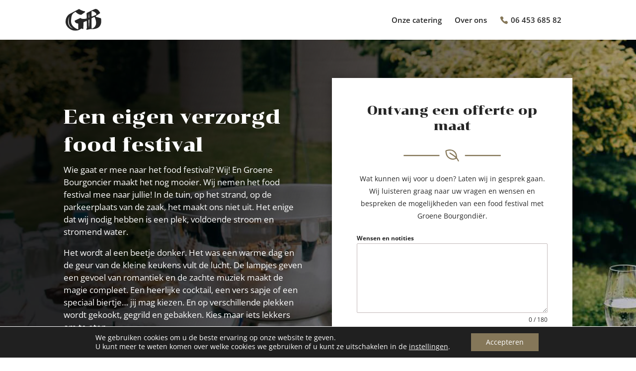

--- FILE ---
content_type: text/css
request_url: https://groenebourgondier.nl/wp-content/themes/Groene_Bourgondier/style.css?ver=4.16.0
body_size: -59
content:
/*
 Theme Name:     Groene Bourgondiër
 Theme URI:      https://www.groenebourgondier.nl/
 Description:    Groene Bourgondiër Child Theme
 Author:         Elegant Themes
 Author URI:     https://www.elegantthemes.com
 Template:       Divi
 Version:        1.0.0
*/
 
 
/* =Theme customization starts here
------------------------------------------------------- */

--- FILE ---
content_type: text/css
request_url: https://groenebourgondier.nl/wp-content/et-cache/285/et-divi-dynamic-tb-469-285-late.css
body_size: -46
content:
@font-face{font-family:ETmodules;font-display:block;src:url(//groenebourgondier.nl/wp-content/themes/Divi/core/admin/fonts/modules/social/modules.eot);src:url(//groenebourgondier.nl/wp-content/themes/Divi/core/admin/fonts/modules/social/modules.eot?#iefix) format("embedded-opentype"),url(//groenebourgondier.nl/wp-content/themes/Divi/core/admin/fonts/modules/social/modules.ttf) format("truetype"),url(//groenebourgondier.nl/wp-content/themes/Divi/core/admin/fonts/modules/social/modules.woff) format("woff"),url(//groenebourgondier.nl/wp-content/themes/Divi/core/admin/fonts/modules/social/modules.svg#ETmodules) format("svg");font-weight:400;font-style:normal}

--- FILE ---
content_type: image/svg+xml
request_url: https://groenebourgondier.nl/wp-content/uploads/Groene-Bourgondier-logo-klein-donker.svg
body_size: 898
content:
<svg xmlns="http://www.w3.org/2000/svg" viewBox="0 0 254.01 152.09"><defs><style>.cls-1{fill:#272727;}</style></defs><g id="Layer_2" data-name="Layer 2"><g id="Layer_1-2" data-name="Layer 1"><path class="cls-1" d="M252.18,67.12a3.5,3.5,0,0,0-2.42-2.52L216.81,55a3.5,3.5,0,0,1-.86-6.34L218.58,47h0c11.94-7.49,21-13.59,25.21-16.45a3.49,3.49,0,0,0,1.08-4.59c-4.19-7.49-18.88-32.71-39-24.21C180.55,12.47,151.32,28,151.32,28a3.5,3.5,0,0,0-1.86,3.17l.71,32.52a3.35,3.35,0,0,1-.3,1.48,4,4,0,0,1-.32.57h0a3.35,3.35,0,0,1-.42.51,3.52,3.52,0,0,1-1.72,1c-26,5.73-36.85,0-40.47-2.85a3.47,3.47,0,0,0-3.64-.47l-36.63,17a3.64,3.64,0,0,0-2,3.91c2.59,11.07,10.51,16,21.67,16.66a3.53,3.53,0,0,1,3.35,3.41l.84,33.38a3.5,3.5,0,0,1-4.63,3.41c-14.64-5.07-50.28-23.29-47.1-60.84,2.83-33.5,4.61-46.14,29.94-59.66a3.49,3.49,0,0,1,4.17.63c5.48,5.66,22.83,20.33,38.5,18.79a3.43,3.43,0,0,0,1.62-.62L137.48,22.8a3.51,3.51,0,0,0-1.59-6.35c-7.91-1-20.34-4.68-38.5-15a3.53,3.53,0,0,0-3-.23c-5.62,2.2-67.9,35.08-69.17,35.88l-.15.1C23.41,38.37-4.22,59,.55,97.2,5.39,135.92,63.62,172.37,108.48,139c5.27-3.91,11.54.14,11.54.14a3.5,3.5,0,0,0,6.41-1.87l.87-42.13a3.49,3.49,0,0,1,2.24-3.19c5.31-2.06,10.74-4.38,16.21-6.87a3.5,3.5,0,0,1,5,3.1L151.6,129a19.88,19.88,0,0,1-3.15,11.15,3.49,3.49,0,0,0,3.64,5.32l25.47-5.15a3.42,3.42,0,0,1,1-.05C264.19,147.22,255.24,79.6,252.18,67.12Zm-211,65.08a51.88,51.88,0,0,1-5.39-3.41c-.86-.64-1.65-1.36-2.47-2A23.37,23.37,0,0,1,31,124.53c-6.21-6.07-10-14.31-11.88-22.68A68.93,68.93,0,0,1,19,76.44a79.48,79.48,0,0,1,7.94-23.72,152,152,0,0,0-4.26,24.2A97.83,97.83,0,0,0,22.36,89a66.94,66.94,0,0,0,1.4,11.85,50.75,50.75,0,0,0,3.7,11.2,48,48,0,0,0,2.77,5.2c1.14,1.6,2.2,3.27,3.5,4.76a47.18,47.18,0,0,0,8.72,8.2,80.67,80.67,0,0,0,10.43,6.53A50.67,50.67,0,0,1,41.18,132.2Zm143.74-114a3.51,3.51,0,0,1,4.41-3.38c19,4.87,28.39,14.76,29.68,22.29a3.54,3.54,0,0,1-1.85,3.73c-8.47,4.46-20.07,8.27-27.31,11.53a3.51,3.51,0,0,1-4.93-3.21ZM166.08,29.9c1,8.61,1.5,17.23,1.85,25.84.08,1.61.13,3.23.18,4.84-1.36.52-2.74,1-4.12,1.47q.09-3.15.23-6.31C164.57,47.13,165.09,38.51,166.08,29.9Zm2.26,64.61c-.13,4.31-.18,8.62-.4,12.93-.35,8.61-.87,17.23-1.86,25.84-1-8.61-1.52-17.23-1.87-25.84-.22-4.31-.26-8.62-.39-12.93l-.13-12.92c0-1.82,0-3.64,0-5.46,1.49-.69,3-1.36,4.52-2l.15-.06c0,2.5,0,5,.06,7.51Zm21.36,42a3.51,3.51,0,0,1-4.78-3.27V66.88a3.51,3.51,0,0,1,1.78-3c4.1-2.34,11.87-4.68,15.7-7a3.51,3.51,0,0,1,5,1.6C230.91,111.5,206.11,130,189.7,136.5Z"/></g></g></svg>

--- FILE ---
content_type: image/svg+xml
request_url: https://groenebourgondier.nl/wp-content/uploads/blaadje-divider-03.svg
body_size: 248
content:
<svg xmlns="http://www.w3.org/2000/svg" viewBox="0 0 813.65 100"><defs><style>.cls-1{fill:#857759;}</style></defs><g id="Layer_2" data-name="Layer 2"><g id="Layer_1-2" data-name="Layer 1"><g id="Layer_2-2" data-name="Layer 2"><g id="Layer_1-2-2" data-name="Layer 1-2"><path class="cls-1" d="M353.5,6.79C404-13.73,451,13.85,447,68.29c7.33,10.08,13,18.88,16.49,27.87,1.48,3.78-5.33,5.1-7.63,2.45-2.8-3.24-7.91-15.47-13.89-21.77-24.33,13.9-47.76,10.64-68.68-6.49-18.34-15-22-36.29-23.23-58A5.7,5.7,0,0,1,353.5,6.79Zm84.66,52.82c-.53-19.72-8.62-33.54-23.19-43.12-17.09-11.28-35.41-8.25-54.11-3.32a2.49,2.49,0,0,0-1.83,2.7c2.79,22.63,7.54,43.13,30,54.3,15.14,7.59,30.24,9.33,46.09-.28-15.42-15.57-48.48-33.81-50.73-36.63-2.89-3.59.37-7.57,4.36-7.09C392,26.57,423,46.6,438.16,59.61Z"/></g></g><rect class="cls-1" y="45.43" width="300" height="10"/><rect class="cls-1" x="513.65" y="45.43" width="300" height="10"/></g></g></svg>

--- FILE ---
content_type: image/svg+xml
request_url: https://groenebourgondier.nl/wp-content/uploads/Groene-Bourgondier-logo-klein-donker.svg
body_size: 898
content:
<svg xmlns="http://www.w3.org/2000/svg" viewBox="0 0 254.01 152.09"><defs><style>.cls-1{fill:#272727;}</style></defs><g id="Layer_2" data-name="Layer 2"><g id="Layer_1-2" data-name="Layer 1"><path class="cls-1" d="M252.18,67.12a3.5,3.5,0,0,0-2.42-2.52L216.81,55a3.5,3.5,0,0,1-.86-6.34L218.58,47h0c11.94-7.49,21-13.59,25.21-16.45a3.49,3.49,0,0,0,1.08-4.59c-4.19-7.49-18.88-32.71-39-24.21C180.55,12.47,151.32,28,151.32,28a3.5,3.5,0,0,0-1.86,3.17l.71,32.52a3.35,3.35,0,0,1-.3,1.48,4,4,0,0,1-.32.57h0a3.35,3.35,0,0,1-.42.51,3.52,3.52,0,0,1-1.72,1c-26,5.73-36.85,0-40.47-2.85a3.47,3.47,0,0,0-3.64-.47l-36.63,17a3.64,3.64,0,0,0-2,3.91c2.59,11.07,10.51,16,21.67,16.66a3.53,3.53,0,0,1,3.35,3.41l.84,33.38a3.5,3.5,0,0,1-4.63,3.41c-14.64-5.07-50.28-23.29-47.1-60.84,2.83-33.5,4.61-46.14,29.94-59.66a3.49,3.49,0,0,1,4.17.63c5.48,5.66,22.83,20.33,38.5,18.79a3.43,3.43,0,0,0,1.62-.62L137.48,22.8a3.51,3.51,0,0,0-1.59-6.35c-7.91-1-20.34-4.68-38.5-15a3.53,3.53,0,0,0-3-.23c-5.62,2.2-67.9,35.08-69.17,35.88l-.15.1C23.41,38.37-4.22,59,.55,97.2,5.39,135.92,63.62,172.37,108.48,139c5.27-3.91,11.54.14,11.54.14a3.5,3.5,0,0,0,6.41-1.87l.87-42.13a3.49,3.49,0,0,1,2.24-3.19c5.31-2.06,10.74-4.38,16.21-6.87a3.5,3.5,0,0,1,5,3.1L151.6,129a19.88,19.88,0,0,1-3.15,11.15,3.49,3.49,0,0,0,3.64,5.32l25.47-5.15a3.42,3.42,0,0,1,1-.05C264.19,147.22,255.24,79.6,252.18,67.12Zm-211,65.08a51.88,51.88,0,0,1-5.39-3.41c-.86-.64-1.65-1.36-2.47-2A23.37,23.37,0,0,1,31,124.53c-6.21-6.07-10-14.31-11.88-22.68A68.93,68.93,0,0,1,19,76.44a79.48,79.48,0,0,1,7.94-23.72,152,152,0,0,0-4.26,24.2A97.83,97.83,0,0,0,22.36,89a66.94,66.94,0,0,0,1.4,11.85,50.75,50.75,0,0,0,3.7,11.2,48,48,0,0,0,2.77,5.2c1.14,1.6,2.2,3.27,3.5,4.76a47.18,47.18,0,0,0,8.72,8.2,80.67,80.67,0,0,0,10.43,6.53A50.67,50.67,0,0,1,41.18,132.2Zm143.74-114a3.51,3.51,0,0,1,4.41-3.38c19,4.87,28.39,14.76,29.68,22.29a3.54,3.54,0,0,1-1.85,3.73c-8.47,4.46-20.07,8.27-27.31,11.53a3.51,3.51,0,0,1-4.93-3.21ZM166.08,29.9c1,8.61,1.5,17.23,1.85,25.84.08,1.61.13,3.23.18,4.84-1.36.52-2.74,1-4.12,1.47q.09-3.15.23-6.31C164.57,47.13,165.09,38.51,166.08,29.9Zm2.26,64.61c-.13,4.31-.18,8.62-.4,12.93-.35,8.61-.87,17.23-1.86,25.84-1-8.61-1.52-17.23-1.87-25.84-.22-4.31-.26-8.62-.39-12.93l-.13-12.92c0-1.82,0-3.64,0-5.46,1.49-.69,3-1.36,4.52-2l.15-.06c0,2.5,0,5,.06,7.51Zm21.36,42a3.51,3.51,0,0,1-4.78-3.27V66.88a3.51,3.51,0,0,1,1.78-3c4.1-2.34,11.87-4.68,15.7-7a3.51,3.51,0,0,1,5,1.6C230.91,111.5,206.11,130,189.7,136.5Z"/></g></g></svg>